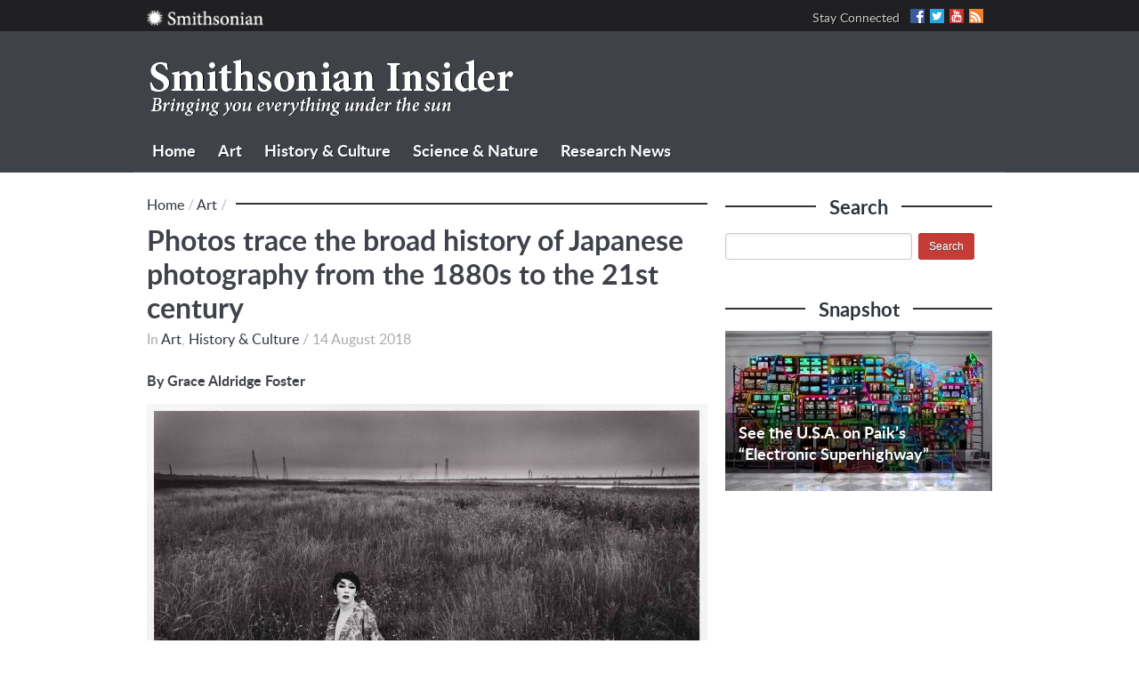

--- FILE ---
content_type: text/html; charset=UTF-8
request_url: https://insider.si.edu/2018/08/photos-trace-the-broad-history-of-japanese-photography-from-the-1880s-to-the-21st-century/
body_size: 45732
content:
<!DOCTYPE html>
<html xmlns="https://www.w3.org/1999/xhtml/" lang="en-US">
<head>
    <meta http-equiv="Content-Type" content="text/html; charset=UTF-8" />
    <meta http-equiv="X-UA-Compatible" content="IE=edge,chrome=1">
    <meta name="viewport" content="width=device-width, initial-scale=1.0, maximum-scale=3.0, user-scalable=yes" />

    <title>Smithsonian Insider &#8211; Photos trace the broad history of Japanese photography from the 1880s to the 21st century | Smithsonian Insider</title>

	<link rel="stylesheet" type="text/css" href="https://insider.si.edu/wp-content/themes/sciencemorning-child/style.css" media="screen" />
  
    <link rel="pingback" href="https://insider.si.edu/xmlrpc.php" />
    <meta name='robots' content='max-image-preview:large' />
	<style>img:is([sizes="auto" i], [sizes^="auto," i]) { contain-intrinsic-size: 3000px 1500px }</style>
	<link rel="alternate" type="application/rss+xml" title="Smithsonian Insider &raquo; Feed" href="https://insider.si.edu/rssfeeds/" />
<link rel="alternate" type="application/rss+xml" title="Smithsonian Insider &raquo; Comments Feed" href="https://insider.si.edu/comments/feed/" />
<script type="text/javascript">
/* <![CDATA[ */
window._wpemojiSettings = {"baseUrl":"https:\/\/s.w.org\/images\/core\/emoji\/16.0.1\/72x72\/","ext":".png","svgUrl":"https:\/\/s.w.org\/images\/core\/emoji\/16.0.1\/svg\/","svgExt":".svg","source":{"concatemoji":"https:\/\/insider.si.edu\/wp-includes\/js\/wp-emoji-release.min.js?ver=6.8.2"}};
/*! This file is auto-generated */
!function(s,n){var o,i,e;function c(e){try{var t={supportTests:e,timestamp:(new Date).valueOf()};sessionStorage.setItem(o,JSON.stringify(t))}catch(e){}}function p(e,t,n){e.clearRect(0,0,e.canvas.width,e.canvas.height),e.fillText(t,0,0);var t=new Uint32Array(e.getImageData(0,0,e.canvas.width,e.canvas.height).data),a=(e.clearRect(0,0,e.canvas.width,e.canvas.height),e.fillText(n,0,0),new Uint32Array(e.getImageData(0,0,e.canvas.width,e.canvas.height).data));return t.every(function(e,t){return e===a[t]})}function u(e,t){e.clearRect(0,0,e.canvas.width,e.canvas.height),e.fillText(t,0,0);for(var n=e.getImageData(16,16,1,1),a=0;a<n.data.length;a++)if(0!==n.data[a])return!1;return!0}function f(e,t,n,a){switch(t){case"flag":return n(e,"\ud83c\udff3\ufe0f\u200d\u26a7\ufe0f","\ud83c\udff3\ufe0f\u200b\u26a7\ufe0f")?!1:!n(e,"\ud83c\udde8\ud83c\uddf6","\ud83c\udde8\u200b\ud83c\uddf6")&&!n(e,"\ud83c\udff4\udb40\udc67\udb40\udc62\udb40\udc65\udb40\udc6e\udb40\udc67\udb40\udc7f","\ud83c\udff4\u200b\udb40\udc67\u200b\udb40\udc62\u200b\udb40\udc65\u200b\udb40\udc6e\u200b\udb40\udc67\u200b\udb40\udc7f");case"emoji":return!a(e,"\ud83e\udedf")}return!1}function g(e,t,n,a){var r="undefined"!=typeof WorkerGlobalScope&&self instanceof WorkerGlobalScope?new OffscreenCanvas(300,150):s.createElement("canvas"),o=r.getContext("2d",{willReadFrequently:!0}),i=(o.textBaseline="top",o.font="600 32px Arial",{});return e.forEach(function(e){i[e]=t(o,e,n,a)}),i}function t(e){var t=s.createElement("script");t.src=e,t.defer=!0,s.head.appendChild(t)}"undefined"!=typeof Promise&&(o="wpEmojiSettingsSupports",i=["flag","emoji"],n.supports={everything:!0,everythingExceptFlag:!0},e=new Promise(function(e){s.addEventListener("DOMContentLoaded",e,{once:!0})}),new Promise(function(t){var n=function(){try{var e=JSON.parse(sessionStorage.getItem(o));if("object"==typeof e&&"number"==typeof e.timestamp&&(new Date).valueOf()<e.timestamp+604800&&"object"==typeof e.supportTests)return e.supportTests}catch(e){}return null}();if(!n){if("undefined"!=typeof Worker&&"undefined"!=typeof OffscreenCanvas&&"undefined"!=typeof URL&&URL.createObjectURL&&"undefined"!=typeof Blob)try{var e="postMessage("+g.toString()+"("+[JSON.stringify(i),f.toString(),p.toString(),u.toString()].join(",")+"));",a=new Blob([e],{type:"text/javascript"}),r=new Worker(URL.createObjectURL(a),{name:"wpTestEmojiSupports"});return void(r.onmessage=function(e){c(n=e.data),r.terminate(),t(n)})}catch(e){}c(n=g(i,f,p,u))}t(n)}).then(function(e){for(var t in e)n.supports[t]=e[t],n.supports.everything=n.supports.everything&&n.supports[t],"flag"!==t&&(n.supports.everythingExceptFlag=n.supports.everythingExceptFlag&&n.supports[t]);n.supports.everythingExceptFlag=n.supports.everythingExceptFlag&&!n.supports.flag,n.DOMReady=!1,n.readyCallback=function(){n.DOMReady=!0}}).then(function(){return e}).then(function(){var e;n.supports.everything||(n.readyCallback(),(e=n.source||{}).concatemoji?t(e.concatemoji):e.wpemoji&&e.twemoji&&(t(e.twemoji),t(e.wpemoji)))}))}((window,document),window._wpemojiSettings);
/* ]]> */
</script>
<style id='wp-emoji-styles-inline-css' type='text/css'>

	img.wp-smiley, img.emoji {
		display: inline !important;
		border: none !important;
		box-shadow: none !important;
		height: 1em !important;
		width: 1em !important;
		margin: 0 0.07em !important;
		vertical-align: -0.1em !important;
		background: none !important;
		padding: 0 !important;
	}
</style>
<link rel='stylesheet' id='wp-block-library-css' href='https://insider.si.edu/wp-includes/css/dist/block-library/style.min.css?ver=6.8.2' type='text/css' media='all' />
<style id='classic-theme-styles-inline-css' type='text/css'>
/*! This file is auto-generated */
.wp-block-button__link{color:#fff;background-color:#32373c;border-radius:9999px;box-shadow:none;text-decoration:none;padding:calc(.667em + 2px) calc(1.333em + 2px);font-size:1.125em}.wp-block-file__button{background:#32373c;color:#fff;text-decoration:none}
</style>
<style id='global-styles-inline-css' type='text/css'>
:root{--wp--preset--aspect-ratio--square: 1;--wp--preset--aspect-ratio--4-3: 4/3;--wp--preset--aspect-ratio--3-4: 3/4;--wp--preset--aspect-ratio--3-2: 3/2;--wp--preset--aspect-ratio--2-3: 2/3;--wp--preset--aspect-ratio--16-9: 16/9;--wp--preset--aspect-ratio--9-16: 9/16;--wp--preset--color--black: #000000;--wp--preset--color--cyan-bluish-gray: #abb8c3;--wp--preset--color--white: #ffffff;--wp--preset--color--pale-pink: #f78da7;--wp--preset--color--vivid-red: #cf2e2e;--wp--preset--color--luminous-vivid-orange: #ff6900;--wp--preset--color--luminous-vivid-amber: #fcb900;--wp--preset--color--light-green-cyan: #7bdcb5;--wp--preset--color--vivid-green-cyan: #00d084;--wp--preset--color--pale-cyan-blue: #8ed1fc;--wp--preset--color--vivid-cyan-blue: #0693e3;--wp--preset--color--vivid-purple: #9b51e0;--wp--preset--gradient--vivid-cyan-blue-to-vivid-purple: linear-gradient(135deg,rgba(6,147,227,1) 0%,rgb(155,81,224) 100%);--wp--preset--gradient--light-green-cyan-to-vivid-green-cyan: linear-gradient(135deg,rgb(122,220,180) 0%,rgb(0,208,130) 100%);--wp--preset--gradient--luminous-vivid-amber-to-luminous-vivid-orange: linear-gradient(135deg,rgba(252,185,0,1) 0%,rgba(255,105,0,1) 100%);--wp--preset--gradient--luminous-vivid-orange-to-vivid-red: linear-gradient(135deg,rgba(255,105,0,1) 0%,rgb(207,46,46) 100%);--wp--preset--gradient--very-light-gray-to-cyan-bluish-gray: linear-gradient(135deg,rgb(238,238,238) 0%,rgb(169,184,195) 100%);--wp--preset--gradient--cool-to-warm-spectrum: linear-gradient(135deg,rgb(74,234,220) 0%,rgb(151,120,209) 20%,rgb(207,42,186) 40%,rgb(238,44,130) 60%,rgb(251,105,98) 80%,rgb(254,248,76) 100%);--wp--preset--gradient--blush-light-purple: linear-gradient(135deg,rgb(255,206,236) 0%,rgb(152,150,240) 100%);--wp--preset--gradient--blush-bordeaux: linear-gradient(135deg,rgb(254,205,165) 0%,rgb(254,45,45) 50%,rgb(107,0,62) 100%);--wp--preset--gradient--luminous-dusk: linear-gradient(135deg,rgb(255,203,112) 0%,rgb(199,81,192) 50%,rgb(65,88,208) 100%);--wp--preset--gradient--pale-ocean: linear-gradient(135deg,rgb(255,245,203) 0%,rgb(182,227,212) 50%,rgb(51,167,181) 100%);--wp--preset--gradient--electric-grass: linear-gradient(135deg,rgb(202,248,128) 0%,rgb(113,206,126) 100%);--wp--preset--gradient--midnight: linear-gradient(135deg,rgb(2,3,129) 0%,rgb(40,116,252) 100%);--wp--preset--font-size--small: 13px;--wp--preset--font-size--medium: 20px;--wp--preset--font-size--large: 36px;--wp--preset--font-size--x-large: 42px;--wp--preset--spacing--20: 0.44rem;--wp--preset--spacing--30: 0.67rem;--wp--preset--spacing--40: 1rem;--wp--preset--spacing--50: 1.5rem;--wp--preset--spacing--60: 2.25rem;--wp--preset--spacing--70: 3.38rem;--wp--preset--spacing--80: 5.06rem;--wp--preset--shadow--natural: 6px 6px 9px rgba(0, 0, 0, 0.2);--wp--preset--shadow--deep: 12px 12px 50px rgba(0, 0, 0, 0.4);--wp--preset--shadow--sharp: 6px 6px 0px rgba(0, 0, 0, 0.2);--wp--preset--shadow--outlined: 6px 6px 0px -3px rgba(255, 255, 255, 1), 6px 6px rgba(0, 0, 0, 1);--wp--preset--shadow--crisp: 6px 6px 0px rgba(0, 0, 0, 1);}:where(.is-layout-flex){gap: 0.5em;}:where(.is-layout-grid){gap: 0.5em;}body .is-layout-flex{display: flex;}.is-layout-flex{flex-wrap: wrap;align-items: center;}.is-layout-flex > :is(*, div){margin: 0;}body .is-layout-grid{display: grid;}.is-layout-grid > :is(*, div){margin: 0;}:where(.wp-block-columns.is-layout-flex){gap: 2em;}:where(.wp-block-columns.is-layout-grid){gap: 2em;}:where(.wp-block-post-template.is-layout-flex){gap: 1.25em;}:where(.wp-block-post-template.is-layout-grid){gap: 1.25em;}.has-black-color{color: var(--wp--preset--color--black) !important;}.has-cyan-bluish-gray-color{color: var(--wp--preset--color--cyan-bluish-gray) !important;}.has-white-color{color: var(--wp--preset--color--white) !important;}.has-pale-pink-color{color: var(--wp--preset--color--pale-pink) !important;}.has-vivid-red-color{color: var(--wp--preset--color--vivid-red) !important;}.has-luminous-vivid-orange-color{color: var(--wp--preset--color--luminous-vivid-orange) !important;}.has-luminous-vivid-amber-color{color: var(--wp--preset--color--luminous-vivid-amber) !important;}.has-light-green-cyan-color{color: var(--wp--preset--color--light-green-cyan) !important;}.has-vivid-green-cyan-color{color: var(--wp--preset--color--vivid-green-cyan) !important;}.has-pale-cyan-blue-color{color: var(--wp--preset--color--pale-cyan-blue) !important;}.has-vivid-cyan-blue-color{color: var(--wp--preset--color--vivid-cyan-blue) !important;}.has-vivid-purple-color{color: var(--wp--preset--color--vivid-purple) !important;}.has-black-background-color{background-color: var(--wp--preset--color--black) !important;}.has-cyan-bluish-gray-background-color{background-color: var(--wp--preset--color--cyan-bluish-gray) !important;}.has-white-background-color{background-color: var(--wp--preset--color--white) !important;}.has-pale-pink-background-color{background-color: var(--wp--preset--color--pale-pink) !important;}.has-vivid-red-background-color{background-color: var(--wp--preset--color--vivid-red) !important;}.has-luminous-vivid-orange-background-color{background-color: var(--wp--preset--color--luminous-vivid-orange) !important;}.has-luminous-vivid-amber-background-color{background-color: var(--wp--preset--color--luminous-vivid-amber) !important;}.has-light-green-cyan-background-color{background-color: var(--wp--preset--color--light-green-cyan) !important;}.has-vivid-green-cyan-background-color{background-color: var(--wp--preset--color--vivid-green-cyan) !important;}.has-pale-cyan-blue-background-color{background-color: var(--wp--preset--color--pale-cyan-blue) !important;}.has-vivid-cyan-blue-background-color{background-color: var(--wp--preset--color--vivid-cyan-blue) !important;}.has-vivid-purple-background-color{background-color: var(--wp--preset--color--vivid-purple) !important;}.has-black-border-color{border-color: var(--wp--preset--color--black) !important;}.has-cyan-bluish-gray-border-color{border-color: var(--wp--preset--color--cyan-bluish-gray) !important;}.has-white-border-color{border-color: var(--wp--preset--color--white) !important;}.has-pale-pink-border-color{border-color: var(--wp--preset--color--pale-pink) !important;}.has-vivid-red-border-color{border-color: var(--wp--preset--color--vivid-red) !important;}.has-luminous-vivid-orange-border-color{border-color: var(--wp--preset--color--luminous-vivid-orange) !important;}.has-luminous-vivid-amber-border-color{border-color: var(--wp--preset--color--luminous-vivid-amber) !important;}.has-light-green-cyan-border-color{border-color: var(--wp--preset--color--light-green-cyan) !important;}.has-vivid-green-cyan-border-color{border-color: var(--wp--preset--color--vivid-green-cyan) !important;}.has-pale-cyan-blue-border-color{border-color: var(--wp--preset--color--pale-cyan-blue) !important;}.has-vivid-cyan-blue-border-color{border-color: var(--wp--preset--color--vivid-cyan-blue) !important;}.has-vivid-purple-border-color{border-color: var(--wp--preset--color--vivid-purple) !important;}.has-vivid-cyan-blue-to-vivid-purple-gradient-background{background: var(--wp--preset--gradient--vivid-cyan-blue-to-vivid-purple) !important;}.has-light-green-cyan-to-vivid-green-cyan-gradient-background{background: var(--wp--preset--gradient--light-green-cyan-to-vivid-green-cyan) !important;}.has-luminous-vivid-amber-to-luminous-vivid-orange-gradient-background{background: var(--wp--preset--gradient--luminous-vivid-amber-to-luminous-vivid-orange) !important;}.has-luminous-vivid-orange-to-vivid-red-gradient-background{background: var(--wp--preset--gradient--luminous-vivid-orange-to-vivid-red) !important;}.has-very-light-gray-to-cyan-bluish-gray-gradient-background{background: var(--wp--preset--gradient--very-light-gray-to-cyan-bluish-gray) !important;}.has-cool-to-warm-spectrum-gradient-background{background: var(--wp--preset--gradient--cool-to-warm-spectrum) !important;}.has-blush-light-purple-gradient-background{background: var(--wp--preset--gradient--blush-light-purple) !important;}.has-blush-bordeaux-gradient-background{background: var(--wp--preset--gradient--blush-bordeaux) !important;}.has-luminous-dusk-gradient-background{background: var(--wp--preset--gradient--luminous-dusk) !important;}.has-pale-ocean-gradient-background{background: var(--wp--preset--gradient--pale-ocean) !important;}.has-electric-grass-gradient-background{background: var(--wp--preset--gradient--electric-grass) !important;}.has-midnight-gradient-background{background: var(--wp--preset--gradient--midnight) !important;}.has-small-font-size{font-size: var(--wp--preset--font-size--small) !important;}.has-medium-font-size{font-size: var(--wp--preset--font-size--medium) !important;}.has-large-font-size{font-size: var(--wp--preset--font-size--large) !important;}.has-x-large-font-size{font-size: var(--wp--preset--font-size--x-large) !important;}
:where(.wp-block-post-template.is-layout-flex){gap: 1.25em;}:where(.wp-block-post-template.is-layout-grid){gap: 1.25em;}
:where(.wp-block-columns.is-layout-flex){gap: 2em;}:where(.wp-block-columns.is-layout-grid){gap: 2em;}
:root :where(.wp-block-pullquote){font-size: 1.5em;line-height: 1.6;}
</style>
<link rel='stylesheet' id='wpa-style-css' href='https://insider.si.edu/wp-content/plugins/wp-accessibility/css/wpa-style.css?ver=1.5.1' type='text/css' media='all' />
<style id='wpa-style-inline-css' type='text/css'>
:root { --admin-bar-top : 7px; }
</style>
<link rel='stylesheet' id='zoom-theme-utils-css-css' href='https://insider.si.edu/wp-content/themes/sciencemorning/functions/wpzoom/assets/css/theme-utils.css?ver=6.8.2' type='text/css' media='all' />
<link rel='stylesheet' id='yarpp-thumbnails-css' href='https://insider.si.edu/wp-content/plugins/yet-another-related-posts-plugin/style/styles_thumbnails.css?ver=5.30.11' type='text/css' media='all' />
<style id='yarpp-thumbnails-inline-css' type='text/css'>
.yarpp-thumbnails-horizontal .yarpp-thumbnail {width: 130px;height: 170px;margin: 5px;margin-left: 0px;}.yarpp-thumbnail > img, .yarpp-thumbnail-default {width: 120px;height: 120px;margin: 5px;}.yarpp-thumbnails-horizontal .yarpp-thumbnail-title {margin: 7px;margin-top: 0px;width: 120px;}.yarpp-thumbnail-default > img {min-height: 120px;min-width: 120px;}
</style>
<link rel='stylesheet' id='wpzoom-theme-css' href='https://insider.si.edu/wp-content/themes/sciencemorning/styles/default.css?ver=6.8.2' type='text/css' media='all' />
<link rel='stylesheet' id='wpzoom-custom-css' href='https://insider.si.edu/wp-content/themes/sciencemorning/custom.css?ver=0.1.1' type='text/css' media='all' />
<script type="text/javascript" src="https://insider.si.edu/wp-content/plugins/jquery-updater/js/jquery-3.7.1.min.js?ver=3.7.1" id="jquery-core-js"></script>
<script type="text/javascript" src="https://insider.si.edu/wp-content/plugins/jquery-updater/js/jquery-migrate-3.5.2.min.js?ver=3.5.2" id="jquery-migrate-js"></script>
<script type="text/javascript" src="https://insider.si.edu/wp-content/themes/sciencemorning/js/init.js?ver=6.8.2" id="wpzoom-init-js"></script>
<script type="text/javascript" src="https://insider.si.edu/wp-content/plugins/wp-accessibility/js/fingerprint.min.js?ver=1.5.1" id="wpa-fingerprintjs-js"></script>
<link rel="https://api.w.org/" href="https://insider.si.edu/wp-json/" /><link rel="alternate" title="JSON" type="application/json" href="https://insider.si.edu/wp-json/wp/v2/posts/55216" /><link rel="EditURI" type="application/rsd+xml" title="RSD" href="https://insider.si.edu/xmlrpc.php?rsd" />
<meta name="generator" content="WordPress 6.8.2" />
<link rel="canonical" href="https://insider.si.edu/2018/08/photos-trace-the-broad-history-of-japanese-photography-from-the-1880s-to-the-21st-century/" />
<link rel='shortlink' href='https://insider.si.edu/?p=55216' />
<link rel="alternate" title="oEmbed (JSON)" type="application/json+oembed" href="https://insider.si.edu/wp-json/oembed/1.0/embed?url=https%3A%2F%2Finsider.si.edu%2F2018%2F08%2Fphotos-trace-the-broad-history-of-japanese-photography-from-the-1880s-to-the-21st-century%2F" />
<link rel="alternate" title="oEmbed (XML)" type="text/xml+oembed" href="https://insider.si.edu/wp-json/oembed/1.0/embed?url=https%3A%2F%2Finsider.si.edu%2F2018%2F08%2Fphotos-trace-the-broad-history-of-japanese-photography-from-the-1880s-to-the-21st-century%2F&#038;format=xml" />
<!-- WPZOOM Theme / Framework -->
<meta name="generator" content="Science Morning Child 0.1.1" />
<meta name="generator" content="WPZOOM Framework 2.0.5" />
<!--GOOGLE-->
<!-- Global site tag (gtag.js) - Google Analytics -->
<script async src="https://www.googletagmanager.com/gtag/js?id=UA-8410816-10"></script>
<script>
  window.dataLayer = window.dataLayer || [];
  function gtag(){dataLayer.push(arguments);}
  gtag('js', new Date());

  gtag('config', 'UA-8410816-10');
</script>
<!--END GOOGLE-->

<link rel="apple-touch-icon" href="/wp-content/themes/sciencemorning/images/icons/icon76.png " sizes="76x76"/> 
<link rel="apple-touch-icon" href="/wp-content/themes/sciencemorning/images/icons/icon120.png " sizes="120x120" /> 
<link rel="apple-touch-icon" href="/wp-content/themes/sciencemorning/images/icons/icon152.png sizes="152x152" /> 
	<!-- Google Tag Manager -->
<script>(function(w,d,s,l,i){w[l]=w[l]||[];w[l].push({'gtm.start':
new Date().getTime(),event:'gtm.js'});var f=d.getElementsByTagName(s)[0],
j=d.createElement(s),dl=l!='dataLayer'?'&l='+l:'';j.async=true;j.src=
'https://www.googletagmanager.com/gtm.js?id='+i+dl;f.parentNode.insertBefore(j,f);
})(window,document,'script','dataLayer','GTM-N58379C');</script>
<!-- End Google Tag Manager -->
</head>
<body class="wp-singular post-template-default single single-post postid-55216 single-format-standard wp-theme-sciencemorning wp-child-theme-sciencemorning-child">
<!-- Google Tag Manager (noscript) -->
<noscript><iframe src="https://www.googletagmanager.com/ns.html?id=GTM-N58379C"
height="0" width="0" style="display:none;visibility:hidden"></iframe></noscript>
<!-- End Google Tag Manager (noscript) -->

<a id="skip_navigation" href="#maincontent">Skip navigation</a>
<div id="container">

	<div id="pre-header">
		<div class="wrapper">
			<ul id="menu-top-menu" class=""><li id="menu-item-45374" class="menu-item menu-item-type-custom menu-item-object-custom menu-item-45374"><a href="https://www.si.edu" title="Smithsonian Home"><img height=20 src="/wp-content/uploads/2018/01/si-logo-2.png" alt="Smithsonian home" /></a></li>
</ul>						<ul id="social-links">
				<li class="list-title">Stay Connected</li>
				<li><a href="https://www.facebook.com/smithsonian" rel="external,nofollow"><img src="https://insider.si.edu/wp-content/themes/sciencemorning/images/icons/ic_facebook.png" alt="Facebook" /></a></li>				<li><a href="https://www.twitter.com/smithsonian" rel="external,nofollow"><img src="https://insider.si.edu/wp-content/themes/sciencemorning/images/icons/ic_twitter.png" alt="Twitter" /></a></li>				<li><a href="https://www.youtube.com/c/smithsonian" rel="external,nofollow"><img src="https://insider.si.edu/wp-content/themes/sciencemorning/images/icons/ic_youtube.png" alt="YouTube"  /></a></li>				<li><a href="https://insider.si.edu/rssfeeds/"><img src="https://insider.si.edu/wp-content/themes/sciencemorning/images/icons/ic_rss.png" alt="RSS" /></a></li>
			</ul><!-- end #social-links -->
					</div><!-- end .wrapper -->
	</div><!-- end #pre-header -->
	
	<header id="header">
		<div class="wrapper">

			<div id="logo">
				<a href="https://insider.si.edu/"><img src="https://insider.si.edu/wp-content/uploads/2012/06/insider-minion-metric.png" alt="Smithsonian Insider" /></a>
			</div><!-- end #logo -->

						<div class="header-banner">
					
									<a href="" rel="nofollow" title=""><img src="" alt="" /></a>
						   	
							
			</div><!-- end .header-banner -->
						
			<div class="cleaner">&nbsp;</div>

		</div><!-- end .wrapper -->
		
		<nav id="header-menu">
		
			<div class="wrapper">
			
				<ul id="main-menu" class="dropdown"><li id="menu-item-20830" class="menu-item menu-item-type-custom menu-item-object-custom menu-item-home menu-item-20830"><a href="https://insider.si.edu/">Home</a></li>
<li id="menu-item-38033" class="menu-item menu-item-type-taxonomy menu-item-object-category current-post-ancestor current-menu-parent current-post-parent menu-item-38033"><a href="https://insider.si.edu/category/art/">Art</a></li>
<li id="menu-item-38034" class="menu-item menu-item-type-taxonomy menu-item-object-category current-post-ancestor current-menu-parent current-post-parent menu-item-38034"><a href="https://insider.si.edu/category/history/">History &#038; Culture</a></li>
<li id="menu-item-38017" class="menu-item menu-item-type-taxonomy menu-item-object-category menu-item-has-children menu-item-38017"><a href="https://insider.si.edu/category/science-nature/">Science &#038; Nature</a>
<ul class="sub-menu">
	<li id="menu-item-20840" class="menu-item menu-item-type-taxonomy menu-item-object-category menu-item-20840"><a href="https://insider.si.edu/category/science-nature/animals/">Animals</a></li>
	<li id="menu-item-20834" class="menu-item menu-item-type-taxonomy menu-item-object-category menu-item-20834"><a href="https://insider.si.edu/category/science-nature/anthropology/">Anthropology</a></li>
	<li id="menu-item-20839" class="menu-item menu-item-type-taxonomy menu-item-object-category menu-item-20839"><a href="https://insider.si.edu/category/science-nature/paleontology/">Dinosaurs &#038; Fossils</a></li>
	<li id="menu-item-20837" class="menu-item menu-item-type-taxonomy menu-item-object-category menu-item-20837"><a href="https://insider.si.edu/category/science-nature/earth-science/">Earth Science</a></li>
	<li id="menu-item-21659" class="menu-item menu-item-type-taxonomy menu-item-object-category menu-item-21659"><a href="https://insider.si.edu/category/science-nature/marine-science/">Marine Science</a></li>
	<li id="menu-item-38024" class="menu-item menu-item-type-taxonomy menu-item-object-category menu-item-38024"><a href="https://insider.si.edu/category/science-nature/plants/">Plants</a></li>
	<li id="menu-item-20835" class="menu-item menu-item-type-taxonomy menu-item-object-category menu-item-20835"><a href="https://insider.si.edu/category/science-nature/astronomy/">Space</a></li>
</ul>
</li>
<li id="menu-item-56203" class="menu-item menu-item-type-custom menu-item-object-custom menu-item-56203"><a href="https://www.si.edu/newsdesk/research-news">Research News</a></li>
</ul>				<div class="cleaner">&nbsp;</div>
			</div><!-- end .wrapper -->
		
		</nav>
		
	</header><!-- end header -->
	
	<section id="main">
<div class="wrapper wrapper-main">

                
                <div id="content">
                
                                <p class="title title-xsmall title-nocenter breadcrumbs"><span><a href="https://insider.si.edu">Home</a>  /  <a href="https://insider.si.edu/category/art/">Art</a>  /  <span class="current"></span></span></p>
                                
                                <article class="single">
                                                <a id="maincontent"></a><h1 class="xxlarge">Photos trace the broad history of Japanese photography from the 1880s to the 21st century</h1>
                                                <p class="postmetadata">
                                                                <span class="category">In <a href="https://insider.si.edu/category/art/" rel="category tag">Art</a>, <a href="https://insider.si.edu/category/history/" rel="category tag">History &amp; Culture</a></span>                                                                                                                                 / <time datetime="2018-08-14" pubdate>14 August 2018</time>                                                                                                                </p>
<script type="text/javascript">
var addthis_config =
{
   ui_508_compliant: true
}
</script>
<!-- Go to www.addthis.com/dashboard to customize your tools -->

<div class="addthis_sharing_toolbox"></div>
                                                <div class="post-content">
<h6><p>By Grace Aldridge Foster</p>
</h6> 
                                                                <script type='text/javascript' src='https://d1bxh8uas1mnw7.cloudfront.net/assets/embed.js'></script><div id="attachment_55228" style="width: 640px" class="wp-caption alignnone"><a href="https://insider.si.edu/wp-content/uploads/2018/08/S2018.2.82_001-1.jpg"><img fetchpriority="high" decoding="async" aria-describedby="caption-attachment-55228" class="wp-image-55228 size-large" src="https://insider.si.edu/wp-content/uploads/2018/08/S2018.2.82_001-1-630x500.jpg" alt="private" width="630" height="500" srcset="https://insider.si.edu/wp-content/uploads/2018/08/S2018.2.82_001-1-630x500.jpg 630w, https://insider.si.edu/wp-content/uploads/2018/08/S2018.2.82_001-1-315x250.jpg 315w, https://insider.si.edu/wp-content/uploads/2018/08/S2018.2.82_001-1-69x55.jpg 69w" sizes="(max-width: 630px) 100vw, 630px" /></a><p id="caption-attachment-55228" class="wp-caption-text">&#8220;Simmon: A Private Landscape (#1),&#8221; by Hosoe Eikoh, Japan, 1971. Gelatin silver print.</p></div>
<p>Renowned filmmakers Gloria Katz and Willard Huyck began collecting Japanese photography in the early 2000s. Since then, the couple—with credits for classics such as “American Graffiti” and “Indiana Jones and the Temple of Doom”—has built an expansive collection that includes work by more than 120 Japanese photographers and spanning more than 100 years.</p>
<p>They recently donated about 400 photographs to the Smithsonian&#8217;s Freer Gallery of Art and the Arthur M. Sackler Gallery, the nation&#8217;s museums of Asian art. The collection is a partial gift from Gloria Katz and Willard Huyck and purchased through the Freer|Sackler acquisitions fund in honor of Julian Raby, Director Emeritus of the Freer Gallery of Art and of the Arthur M. Sackler Gallery.</p>
<p>The newly acquired collection showcases a broad view of Japanese photography between 1880 and 2015, and will help the museums share the story of Japan through different styles, geography and artists.</p>
<p>Since the 1980s, there have been a number of Japanese female photographers who have received a great deal of attention for their work. But the Gloria Katz and Willard Huyck Collection includes female photographers from before that period—who are less well-known—and puts them together with contemporary photographers.</p>
<div id="attachment_55231" style="width: 558px" class="wp-caption aligncenter"><a href="https://insider.si.edu/wp-content/uploads/2018/08/S2018.2.182_001-1.jpg"><img decoding="async" aria-describedby="caption-attachment-55231" class="wp-image-55231 size-large" src="https://insider.si.edu/wp-content/uploads/2018/08/S2018.2.182_001-1-548x800.jpg" alt="bulb" width="548" height="800" srcset="https://insider.si.edu/wp-content/uploads/2018/08/S2018.2.182_001-1-548x800.jpg 548w, https://insider.si.edu/wp-content/uploads/2018/08/S2018.2.182_001-1-274x400.jpg 274w, https://insider.si.edu/wp-content/uploads/2018/08/S2018.2.182_001-1-38x55.jpg 38w" sizes="(max-width: 548px) 100vw, 548px" /></a><p id="caption-attachment-55231" class="wp-caption-text">&#8220;Evening View,&#8221; by Moriyama Daido, Japan, 1977. Chromogenic print. (Copyright Daido Moriyama Photo Foundation)</p></div>
<p>These photographers from earlier eras are sometimes represented in other collections, but having them together in a single collection, along with the work of younger generations, is rare.</p>
<p>The collection includes a range of artistic styles. In addition to documentary photographs, it includes examples of avant-garde, or experimental, art and a variety of types of photographic prints, including vintage prints, unique prints, and unique collages.</p>
<p>“There is a mode of straightforward or documentary Japanese photography that has gotten a lot of attention,” says Carol Huh, associate curator of contemporary Asian art at the Freer|Sackler. “Willard and Gloria worked carefully to build a collection that was more representative of a cross section of Japanese photography.”</p>
<p>The new acquisition helps the museums present a more complete picture of the photography being created across Japan, not just in Tokyo.</p>
<p>Many of the Japanese photographers who have received the most attention have been from that city, especially those working in the documentary tradition after World War II. There were many other kinds of photographers working during that time—and ever since—and the Gloria Katz and Willard Huyck Collection brings them together into one thorough resource.</p>
<p>Huh says private collectors are a vital lifeline to museums.</p>
<div id="attachment_55225" style="width: 547px" class="wp-caption aligncenter"><a href="https://insider.si.edu/wp-content/uploads/2018/08/S2018.2.77_001-1.jpg"><img decoding="async" aria-describedby="caption-attachment-55225" class="wp-image-55225 size-large" src="https://insider.si.edu/wp-content/uploads/2018/08/S2018.2.77_001-1-537x800.jpg" alt="1965" width="537" height="800" srcset="https://insider.si.edu/wp-content/uploads/2018/08/S2018.2.77_001-1-537x800.jpg 537w, https://insider.si.edu/wp-content/uploads/2018/08/S2018.2.77_001-1-268x400.jpg 268w, https://insider.si.edu/wp-content/uploads/2018/08/S2018.2.77_001-1-37x55.jpg 37w" sizes="(max-width: 537px) 100vw, 537px" /></a><p id="caption-attachment-55225" class="wp-caption-text">&#8220;Kamaitachi #8,&#8221; by Hosoe Eikoh, Japan, 1965. Gelatin silver print.</p></div>
<p>“It would be very difficult to replicate the careful work Willard and Gloria put into building their collection,” she says. “Their keen eye and attention to the history of Japanese photography and finding really excellent quality prints—to have that come to us is a significant leap forward for the museum.”</p>
<p>In coming years, Huh plans to draw from the Sackler’s collection—now greatly expanded, with the recent acquisition—to create photography exhibits around the experimental pieces. The Freer|Sackler has been building its photography collection since 2012; acquiring the Gloria Katz and Willard Huyck Collection is a significant accomplishment.</p>
<p>A new exhibition will open at the Arthur M. Sackler Gallery on Sept. 29 called <a href="https://www.freersackler.si.edu/exhibition/japan-modern-photography/">“Japan Modern: Photography from the Gloria Katz and Willard Huyck Collection.”</a> The exhibition will feature key images from different periods throughout the 20th and early 21st centuries. The exhibition will be on view through Jan. 21, 2019.</p>
<p>Though the exhibition will feature images from Japan, the primary focus areas for photography at the Freer|Sackler are Iran, India, and Japan. Huh is also working on a major archive of negatives by Bahman Jalali, considered the father of late 20th- and 21st-century Iranian photography. Putting this work together provides a comprehensive look at artistic responses to modernity from across the entire continent of Asia.</p>
<div class='yarpp yarpp-related yarpp-related-website yarpp-template-thumbnails'>
<!-- YARPP Thumbnails -->
<h3>Related posts:</h3>
<div class="yarpp-thumbnails-horizontal">
<a class='yarpp-thumbnail' rel='norewrite' href='https://insider.si.edu/2017/05/inventing-utamaro-unveils-dark-truth-behind-myth-popular-edo-artist/' title='&#8220;Inventing Utamaro&#8221; unveils dark truth behind Edo artist&#8217;s work'>
<img width="120" height="120" src="https://insider.si.edu/wp-content/uploads/2017/05/utamaro-okada-120x120.jpg" class="attachment-yarpp-thumbnail size-yarpp-thumbnail wp-post-image" alt="snow" data-pin-nopin="true" srcset="https://insider.si.edu/wp-content/uploads/2017/05/utamaro-okada-120x120.jpg 120w, https://insider.si.edu/wp-content/uploads/2017/05/utamaro-okada-200x200.jpg 200w" sizes="(max-width: 120px) 100vw, 120px" /><span class="yarpp-thumbnail-title">&#8220;Inventing Utamaro&#8221; unveils dark truth behind Edo artist&#8217;s work</span></a>
<a class='yarpp-thumbnail' rel='norewrite' href='https://insider.si.edu/2017/10/almost-100-years-ago-freer-gallery-art-opened-peacock-art-live-birds/' title='Almost 100 years ago, the Freer Gallery of Art opened with peacock art and live birds'>
<img width="120" height="120" src="https://insider.si.edu/wp-content/uploads/2017/10/SIA-SIA2007-0177-000001-1-120x120.jpg" class="attachment-yarpp-thumbnail size-yarpp-thumbnail wp-post-image" alt="peacock" data-pin-nopin="true" srcset="https://insider.si.edu/wp-content/uploads/2017/10/SIA-SIA2007-0177-000001-1-120x120.jpg 120w, https://insider.si.edu/wp-content/uploads/2017/10/SIA-SIA2007-0177-000001-1-200x200.jpg 200w" sizes="(max-width: 120px) 100vw, 120px" /><span class="yarpp-thumbnail-title">Almost 100 years ago, the Freer Gallery of Art opened with peacock art and live birds</span></a>
<a class='yarpp-thumbnail' rel='norewrite' href='https://insider.si.edu/2015/04/cherry-blossom-flurry-kambayashi-hot-spring/' title='Cherry Blossom Flurry at Kambayashi Hot Spring'>
<img width="120" height="120" src="https://insider.si.edu/wp-content/uploads/2016/01/cherry-blossoms-120x120.gif" class="attachment-yarpp-thumbnail size-yarpp-thumbnail wp-post-image" alt="woodblock print" data-pin-nopin="true" srcset="https://insider.si.edu/wp-content/uploads/2016/01/cherry-blossoms-120x120.gif 120w, https://insider.si.edu/wp-content/uploads/2016/01/cherry-blossoms-200x200.gif 200w" sizes="(max-width: 120px) 100vw, 120px" /><span class="yarpp-thumbnail-title">Cherry Blossom Flurry at Kambayashi Hot Spring</span></a>
<a class='yarpp-thumbnail' rel='norewrite' href='https://insider.si.edu/2016/09/building-grand-photography-collection-new-african-american-museum/' title='Building a grand photography collection for the new African American museum'>
<img width="120" height="120" src="https://insider.si.edu/wp-content/uploads/2016/09/2010_66_134_001-120x120.jpg" class="attachment-yarpp-thumbnail size-yarpp-thumbnail wp-post-image" alt="Stevens family" data-pin-nopin="true" srcset="https://insider.si.edu/wp-content/uploads/2016/09/2010_66_134_001-120x120.jpg 120w, https://insider.si.edu/wp-content/uploads/2016/09/2010_66_134_001-200x200.jpg 200w" sizes="(max-width: 120px) 100vw, 120px" /><span class="yarpp-thumbnail-title">Building a grand photography collection for the new African American museum</span></a>
</div>
</div>









                                <div class="cleaner">&nbsp;</div>
                                                                <p class="tags"><strong>Tags:</strong> <a href="https://insider.si.edu/tag/arthur-m-sackler-gallery/" rel="tag">Arthur M. Sackler Gallery</a>, <a href="https://insider.si.edu/tag/freer-gallery-of-art/" rel="tag">Freer Gallery of Art</a></p>                                </div>
                                </article>
                                
                                                                
                                
                                
                                <div class="cleaner">&nbsp;</div>
                                
                </div><!-- end #content -->
                
                                <div id="side">
                
                                
<div class="widget widget_search" id="search-3"><p class="title title-medium"><span>Search</span></p><form role="search" method="get" id="searchform" action="https://insider.si.edu/" >
    <div>
    <label for="s"><span class="hide">search text</span></label><input type="text" value="" name="s" id="s" />
    <label for="searchsubmit"><span class="hide">submit search</span></label><input type="submit" id="searchsubmit" value="Search" />
    </div>
    </form><div class="cleaner">&nbsp;</div></div><div class="cleaner">&nbsp;</div><div class="widget single-post" id="wpzoom-single-post-8"><p class="title title-medium"><span>Snapshot</span></p><ul class="posts">			<li class="secondary secondary-last">
				<article>

					<div class="cover"><a href="https://insider.si.edu/2016/07/see-u-s-paiks-electronic-superhighway/" title="See the U.S.A. on Paik’s “Electronic Superhighway”"><img src="https://insider.si.edu/wp-content/uploads/2016/07/superhighway.-300x180.jpg" alt="Smithsonian American Art Museum; gift of the artist © Nam June Paik Estate" class="Thumbnail thumbnail featured-footer " width="300" height="180" /></a></div>
										<div class="postmeta">
												<h2 class="small"><a href="https://insider.si.edu/2016/07/see-u-s-paiks-electronic-superhighway/" title="Permalink to See the U.S.A. on Paik’s “Electronic Superhighway”" rel="bookmark">See the U.S.A. on Paik’s “Electronic Superhighway”</a></h2>					</div>				</article>
			</li>
			</ul><div class="cleaner">&nbsp;</div></div><div class="cleaner">&nbsp;</div>
    
                
                </div><!-- end #side -->
                                
                                
                <div class="cleaner">&nbsp;</div>
                
</div><!-- end .wrapper -->

<div class="wrapper wrapper-prefooter">

                		<div class="wrapper-footer">
		
			<div class="column">
			
				 				<div class="cleaner">&nbsp;</div>
			
			</div><!-- end .column -->
			
			<div class="column">
			
				 				<div class="cleaner">&nbsp;</div>
			
			</div><!-- end .column -->
			
			<div class="column column-last">
	
				 				<div class="cleaner">&nbsp;</div>
			
			</div><!-- end .column -->
			
			<div class="cleaner">&nbsp;</div>
		
		</div><!-- end .wrapper-footer -->
</div><!-- end .wrapper -->



	</section>

	<footer>

		<div class="wrapper">

						<nav id="footer-menu">
				<ul id="menu-footer" class=""><li id="menu-item-20827" class="menu-item menu-item-type-custom menu-item-object-custom menu-item-20827"><a href="https://www.si.edu">Smithsonian</a></li>
<li id="menu-item-45371" class="menu-item menu-item-type-post_type menu-item-object-page menu-item-45371"><a href="https://insider.si.edu/about/">About</a></li>
<li id="menu-item-45375" class="menu-item menu-item-type-custom menu-item-object-custom menu-item-45375"><a href="https://www.si.edu/newsdesk">Press</a></li>
<li id="menu-item-20829" class="menu-item menu-item-type-custom menu-item-object-custom menu-item-20829"><a href="http://www.si.edu/privacy">Privacy</a></li>
<li id="menu-item-20828" class="menu-item menu-item-type-custom menu-item-object-custom menu-item-20828"><a href="http://www.si.edu/termsofuse">Terms of Use</a></li>
</ul>			
				<div class="cleaner">&nbsp;</div>
			
			</nav>			
			

		</div><!-- end .wrapper -->
	
	</footer>

</div><!-- end #container -->

<script type="speculationrules">
{"prefetch":[{"source":"document","where":{"and":[{"href_matches":"\/*"},{"not":{"href_matches":["\/wp-*.php","\/wp-admin\/*","\/wp-content\/uploads\/*","\/wp-content\/*","\/wp-content\/plugins\/*","\/wp-content\/themes\/sciencemorning-child\/*","\/wp-content\/themes\/sciencemorning\/*","\/*\\?(.+)"]}},{"not":{"selector_matches":"a[rel~=\"nofollow\"]"}},{"not":{"selector_matches":".no-prefetch, .no-prefetch a"}}]},"eagerness":"conservative"}]}
</script>
<!-- Go to www.addthis.com/dashboard to customize your tools --> <script type="text/javascript" src="//s7.addthis.com/js/300/addthis_widget.js#pubid=ra-4fe479fb4087e56d"></script>

<!-- BEGIN: ForeSee Survey code -->
<!-- SITE-SPECIFIC CPP VALUE - PLACE ABOVE EMBED CODE -->
<script type="text/javascript">cpp_value="SMITHSONIANSCIENCE";</script>

<script type="text/javascript">
// ForeSee Production Embed Script v2.00
// DO NOT MODIFY BELOW THIS LINE *****************************************
;(function (g) {
var d = document, am = d.createElement('script'), h = d.head || d.getElementsByTagName("head")[0], fsr = 'fsReady',
aex = {
  "src": "//gateway.foresee.com/sites/smithsonian/production/gateway.min.js",
  "type": "text/javascript",
  "async": "true",
  "data-vendor": "fs",
  "data-role": "gateway"
};
for (var attr in aex){am.setAttribute(attr, aex[attr]);}h.appendChild(am);g[fsr] = function () {var aT = '__' + fsr + '_stk__';g[aT] = g[aT] || [];g[aT].push(arguments);};
})(window);
// DO NOT MODIFY ABOVE THIS LINE *****************************************
</script>


<!-- END: ForeSee Survey code -->


<!-- START OF SmartSource Data Collector TAG v10.4.23 -->
    <!-- Copyright (c) 2018 Webtrends Inc.  All rights reserved. -->
    <script>
        window.webtrendsAsyncInit=function(){
            var dcs=new Webtrends.dcs().init({
                dcsid:"dcsuft0skadzpxvkk977nydg5_3r1t",
                domain:"logs1.smithsonian.museum",
                timezone:-5,
                i18n:true,
                fpcdom:".si.edu",
                plugins:{
                }
            }).track();
        };
        (function(){
            var s=document.createElement("script"); s.async=true; s.src="https://www.si.edu/sites/all/modules/si_webtrends/js/webtrends.min.js";
            var s2=document.getElementsByTagName("script")[0]; s2.parentNode.insertBefore(s,s2);
        }());
    </script>
    <noscript><img alt="dcsimg" id="dcsimg" width="1" height="1" src="//logs1.smithsonian.museum/dcsuft0skadzpxvkk977nydg5_3r1t/njs.gif?dcsuri=/nojavascript&amp;WT.js=No&amp;WT.tv=10.4.23&amp;dcssip=si.edu"/></noscript>
    <!-- END OF SmartSource Data Collector TAG v10.4.23 -->
<link rel='stylesheet' id='yarppRelatedCss-css' href='https://insider.si.edu/wp-content/plugins/yet-another-related-posts-plugin/style/related.css?ver=5.30.11' type='text/css' media='all' />
<script type="text/javascript" src="https://insider.si.edu/wp-includes/js/comment-reply.min.js?ver=6.8.2" id="comment-reply-js" async="async" data-wp-strategy="async"></script>
<script type="text/javascript" src="https://insider.si.edu/wp-content/themes/sciencemorning/js/colorbox.min.js?ver=6.8.2" id="wpzoom-colorbox.min-js"></script>
<script type="text/javascript" src="https://insider.si.edu/wp-content/themes/sciencemorning/js/slides.min.js?ver=6.8.2" id="wpzoom-slides.min-js"></script>
<script type="text/javascript" src="https://insider.si.edu/wp-content/themes/sciencemorning/js/app.js?ver=6.8.2" id="wpzoom-app-js"></script>
<script type="text/javascript" src="https://insider.si.edu/wp-content/themes/sciencemorning/js/dropdown.js?ver=6.8.2" id="wpzoom-dropdown-js"></script>
<script type="text/javascript" src="https://insider.si.edu/wp-content/themes/sciencemorning/js/jcarousel.js?ver=6.8.2" id="wpzoom-jcarousel-js"></script>
<script type="text/javascript" id="wpa.longdesc-js-extra">
/* <![CDATA[ */
var wpald = {"url":"https:\/\/insider.si.edu\/wp-json\/wp\/v2\/media","type":"jquery","text":"<span class=\"dashicons dashicons-media-text\" aria-hidden=\"true\"><\/span><span class=\"screen-reader\">Long Description<\/span>"};
/* ]]> */
</script>
<script type="text/javascript" src="https://insider.si.edu/wp-content/plugins/wp-accessibility/js/longdesc.min.js?ver=1.5.1" id="wpa.longdesc-js"></script>
<script type="text/javascript" id="wp-accessibility-js-extra">
/* <![CDATA[ */
var wpa = {"skiplinks":{"enabled":false,"output":""},"target":"1","tabindex":"1","underline":{"enabled":false,"target":"a"},"dir":"ltr","lang":"en-US","titles":"1","labels":"1","wpalabels":{"s":"Search","author":"Name","email":"Email","url":"Website","comment":"Comment"},"current":"","errors":"","tracking":"1","ajaxurl":"https:\/\/insider.si.edu\/wp-admin\/admin-ajax.php","security":"4ddf19307e","action":"wpa_stats_action","url":"https:\/\/insider.si.edu\/2018\/08\/photos-trace-the-broad-history-of-japanese-photography-from-the-1880s-to-the-21st-century\/","post_id":"55216"};
/* ]]> */
</script>
<script type="text/javascript" src="https://insider.si.edu/wp-content/plugins/wp-accessibility/js/wp-accessibility.min.js?ver=1.5.1" id="wp-accessibility-js"></script>
</body>
</html>

--- FILE ---
content_type: text/css
request_url: https://insider.si.edu/wp-content/themes/sciencemorning-child/style.css
body_size: 5084
content:
/*
Theme Name:     Science Morning Child
Description:    Child theme for Science Morning
Author:         Dana Small
Template:       sciencemorning
Version:        0.1.1 
*/

@import url("../sciencemorning/style.css");

.hide {display:none;}

/* SKIP NAVIGATION */	
#skip_navigation {
	position: absolute;
	display: none;
	height: 20px;
	top: 100px;
	right: 41px;
	font-size: .8em;
	color: #456dab;
	
}
/* ===========================================================================
   Body and Links 
   ======================================================================== */

body {
/*background: #0c6a9b url(images/back-page.png) repeat top left;*/
background: #fff;
margin: 0;
color: #3f4249;
font-family: MinionPro, Georgia, "Times New Roman", Times, serif;
font-size: 68%;
line-height: 1.2em;
text-align: center;
}
a { color: #c43a1e; text-decoration:none; }
ul.posts div.postmeta a:hover,
ul.posts div.postmeta p.postmetadata a:hover {
	color: #fac823 !important;
	text-decoration: none !important;
        text-transform: none;
}

ul.posts p.postmetadata, 
article.single p.postmetadata {
	font-family: Lato,helvetica,arial,sans-serif;
	font-size: 16px;
	line-height: 22px;
	color: #aaa;
	text-transform: none;
    margin-bottom:10px;

}

header#header {
	/*background: #0080c5 url(images/back-header2.png) repeat-x bottom left;*/
	background: #3f4249;
	border-top: solid 1px #3f4249;
	padding: 25px 0 0; 
}

nav#header-menu div.wrapper {
	/*background: #08699c url(images/back-menu.png) repeat-x top left;*/
	background: #3f4249;
}

.post-content {
	font-size: 1.6em;  
	line-height: 1.5em; 
	overflow: hidden;
	max-width: 630px;
}


a { color: #0c6a9b; text-decoration:none; }

ul#main-menu li {
	float: left;
	display: inline;
	list-style-type: none;
	font-size: 18px;
	font-weight: bold;
	font-family: Lato,helvetica,arial,sans-serif;
	line-height: 38px;
	margin-right: 5px;
	position: relative;
        text-transform:none;
}

#pre-header {
background-color: #202023;
color: #ccc;
height: 35px;
line-height: 35px;
font-family: Lato,helvetica,arial,sans-serif;
font-size: 14px;
text-shadow: #000 1px 1px 0;
text-transform: none;
}

#pre-header a:hover {color: #ffd400; text-decoration: none;}

#pre-header a {color: #ccc;}

ul#main-menu a:hover,
ul#main-menu li.current-menu-item a,
ul#main-menu li.current-menu-item li a:hover {
	color: #ffd400;
	text-decoration: none;
}

p.breadcrumbs .current {
	color: #0177a8;
        padding-right: 0;
}


ul.posts div.postmeta p.postmetadata,
ul.posts div.postmeta p.postmetadata a {
	color: #ffd400 !important;
}

p.postmetadata a { color: #3a7796 !important; }

/* Make sure embeds and iframes fit their containers */
embed,
iframe,
object {
	max-width: 100%;
}

ul#social-links {
	margin-right: 10px;
}

/* Begin Images */
.aligncenter, img.aligncenter { clear:both; display: block; margin-left: auto; margin-right: auto;}

/* End Images */

/* ===========================================================================
   Main Menu text size
   ======================================================================== */
ul#main-menu li {
	font-size: 18px;
}

/* ===========================================================================
   RSS links on loop.php
   ======================================================================== */
   
#archivebox {
	background:#FFFFFF;
	padding-right:5px;
	width:100%;
	margin-bottom:10px;
}

/* ===========================================================================
   WP Caption
   ======================================================================== */
   
p.wp-caption-text {font-size: 13px; font-style: italic; margin-left: 10px; margin-right: 10px; color: #555; margin-top: 0; max-width: 100% !important;}
.alignleft { float: left; margin-left: 0; margin-right: 10px; }
.alignright { float: right; margin-left: 10px; margin-right: 0px;  }

img.alignleft {
margin: 5px 10px 5px 0;
display: inline;
}



@media (max-width: 988px){
  .wp-caption {
    /* Force the box to be 100% */
    width: 100% !important;
  }
div.header-banner {
	float: right;
	display: inline;
	max-width: 40%;
}

/* ===========================================================================
   commenting
   ======================================================================== */
.comment-list { margin: 0; padding: 15px 0 0; font-size: 14px; line-height: 16px;} 
.commleft { border-top:3px solid #e6e6e6; float: left; padding-top:15px; width: 25%; }
.comment-list li div p { color: #808080; margin-bottom: 0; margin-left: 25%; padding-right: 15px;}
.comment-content-wrapper { float: right; width: 75%; }

/* ===========================================================================
   Responsive Images
   ======================================================================== */

img {max-width:100%;}
.post-content img {
	margin-bottom: 10px; 
	max-width: 100%;
	height: auto;}
}

/* Reduces the title font size and displays more than two title lines */
.yarpp-thumbnail {height: 200px !important;}
.yarpp-thumbnail-title {font-size:0.9em !important; max-height: 4em !important}
